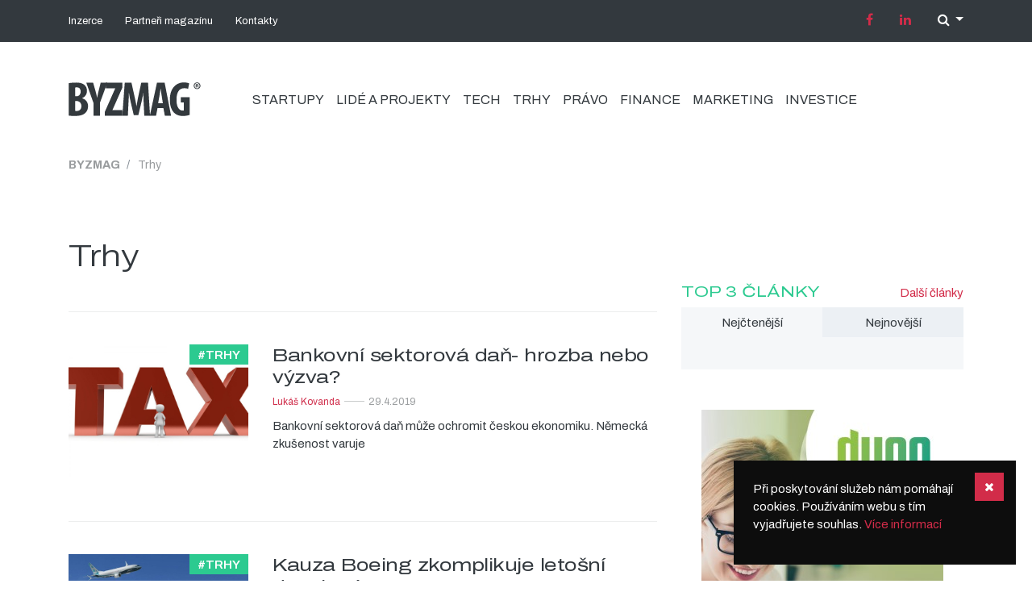

--- FILE ---
content_type: text/html; charset=utf-8
request_url: https://www.byzmag.cz/clanky/trhy?visualPaginator-page=4&do=visualPaginator-showPage
body_size: 7046
content:
<!DOCTYPE html>
<html lang="en">
<head>
    <meta charset="utf-8">
    <meta http-equiv="X-UA-Compatible" content="IE=edge">
    <meta name="viewport" content="width=device-width, initial-scale=1, shrink-to-fit=no">
    <meta name="description" content=" Prezentujeme úspěšné osobnosti, životní příběhy a aktuální trendy na poli byznysu. Jsme propojující element mezi začínajícími a zkušenými podnikateli. Ukazuje cesty, rady a tipy pro podnikání.">
    <meta name="keywords" content="">
    <meta name='robots' content='index,follow'>
    <meta name='author' content='ESMEDIA Interactive'>
    <meta name="msapplication-navbutton-color" content="">
    <meta name="apple-mobile-web-app-status-bar-style" content="">

    <title>Trhy | BYZMAG.cz - business, startupy, lidé a projekty</title>

<meta property="og:url" content="https://www.byzmag.cz/clanky/trhy?visualPaginator-page=4">
<meta property="og:title" content="BYZMAG.cz - business, startupy, lidé a projekty">
<meta property="og:description" content="Prezentujeme úspěšné osobnosti, životní příběhy a aktuální trendy na poli byznysu. Jsme propojující element mezi začínajícími a zkušenými podnikateli. Ukazuje cesty, rady a tipy pro podnikání.">
<meta property="og:site_name" content="BYZMAG.cz">
<meta property="og:image" content="/images/og-image.jpg">
    <link href="/images/favicon.png" rel="icon" type="image/png">
    <link rel="apple-touch-icon" sizes="180x180" href="/images/favs/apple-touch-icon.png">
    <link rel="manifest" href="/images/favs/manifest.json">
    <link rel="mask-icon" href="/images/favs/safari-pinned-tab.svg" color="#5bbad5">
    <meta name="theme-color" content="#2CCA90">

    <link rel="preconnect" href="https://fonts.googleapis.com">
    <link rel="preconnect" href="https://fonts.gstatic.com" crossorigin>
    <link href="https://fonts.googleapis.com/css2?family=Archivo:wdth,wght@62..125,300..700&display=swap" rel="stylesheet">

    <link rel="stylesheet" href="https://cdnjs.cloudflare.com/ajax/libs/fancybox/3.1.20/jquery.fancybox.min.css">
    <link rel="stylesheet" href="https://maxcdn.bootstrapcdn.com/bootstrap/4.0.0-beta.2/css/bootstrap.min.css" integrity="sha384-PsH8R72JQ3SOdhVi3uxftmaW6Vc51MKb0q5P2rRUpPvrszuE4W1povHYgTpBfshb" crossorigin="anonymous">
    <link rel="stylesheet" href="/css/noty.css">
    <link rel="stylesheet" href="/dist/style.css?v34">

    <!-- Global site tag (gtag.js) - Google Analytics -->
    <script async src="https://www.googletagmanager.com/gtag/js?id=UA-38332501-1"></script>
    <script>
        window.dataLayer = window.dataLayer || [];
        function gtag(){dataLayer.push(arguments);}
        gtag('js', new Date());

        gtag('config', 'UA-38332501-1');
    </script>
    <!-- Hotjar Tracking Code for https://www.byzmag.cz -->
    <script>
        (function(h,o,t,j,a,r){
            h.hj=h.hj||function(){(h.hj.q=h.hj.q||[]).push(arguments)};
            h._hjSettings={hjid:664933,hjsv:6};
            a=o.getElementsByTagName('head')[0];
            r=o.createElement('script');r.async=1;
            r.src=t+h._hjSettings.hjid+j+h._hjSettings.hjsv;
            a.appendChild(r);
        })(window,document,'https://static.hotjar.com/c/hotjar-','.js?sv=');
    </script>

    <!-- ESMEDIA Facebook Pixel Code -->
    <script>
        !function(f,b,e,v,n,t,s)
                {if(f.fbq)return;n=f.fbq=function(){n.callMethod?
n.callMethod.apply(n,arguments):n.queue.push(arguments)};
if(!f._fbq)f._fbq=n;n.push=n;n.loaded=!0;n.version='2.0';
n.queue=[];t=b.createElement(e);t.async=!0;
t.src=v;s=b.getElementsByTagName(e)[0];
s.parentNode.insertBefore(t,s)}(window,document,'script',
            'https://connect.facebook.net/en_US/fbevents.js');
        fbq('init', '911554935569254');
        fbq('track', 'PageView');
    </script>
    <noscript>
        <img height="1" width="1" src="https://www.facebook.com/tr?id=911554935569254&ev=PageView&noscript=1">
    </noscript>
    <!-- End Facebook Pixel Code -->

</head>
<body>
    <div id="fb-root"></div>
    <script>
        (function(d, s, id) {
            var js, fjs = d.getElementsByTagName(s)[0];
            if (d.getElementById(id)) return;
            js = d.createElement(s); js.id = id;
            js.src = "//connect.facebook.net/en_US/sdk.js#xfbml=1&version=v2.10&appId=1531644793763651";
            fjs.parentNode.insertBefore(js, fjs);
        }(document, 'script', 'facebook-jssdk'));
    </script>

<section class="top">
    <div class="container">
        <ul>
            <li><a href="/magazin/inzerce-ktera-dava-smysl">Inzerce</a></li>
            <li><a href="/partneri">Partneři magazínu</a></li>
            <li><a href="/kontakty">Kontakty</a></li>
        </ul>
        <ul class="icos">
            <li><a href="https://www.facebook.com/byzmag/" target="_blank"><i class="fa fa-facebook-f"></i></a></li>
            <li><a href="https://www.linkedin.com/company/byzmag/?viewAsMember=true" target="_blank"><i class="fa fa-linkedin"></i></a></li>
            <li>
                <div class="dropdown show">
                    <a class="dropdown-toggle" href="javascript:void(0)" role="button" id="dropdownMenuLink" data-toggle="dropdown" aria-haspopup="true" aria-expanded="false">
                        <i class="fa fa-search"></i>
                    </a>
                    <div class="dropdown-menu search-panel" aria-labelledby="dropdownMenuLink">
                        <form itemscope itemtype="//schema.org/SearchAction" action="/clanky/trhy?visualPaginator-page=4" method="post" id="frm-searchForm">
                            <meta itemprop="target" content="https://www.byzmag.cz/hledat/{query}">
                            <div class="container">
                                <div class="row">
                                    <div class="col-12">
                                        <h4>Hledání</h4>
                                    </div>
                                    <div class="col-12 search-form">
                                        <input placeholder="Co vás zajímá" itemprop="query-input" type="text" name="query" id="frm-searchForm-query" required data-nette-rules='[{"op":":filled","msg":"This field is required."}]'>
                                        <button type="submit" class="btn btn-primary">Hledej</button>
                                    </div>
                                </div>
                            </div>
<input type="hidden" name="_do" value="searchForm-submit"><!--[if IE]><input type=IEbug disabled style="display:none"><![endif]-->
                        </form>
                    </div>
                </div>
            </li>
        </ul>
    </div>
</section>

<section class="nav">
    <div class="container">
        <div class="row">
            <div class="col-lg-2 col-md-2 d-flex justify-content-between align-items-center">
                <a href="/"><img src="/images/byzmag.svg" alt="BYZMAG.cz - business, startupy, lidé a projekty" class="logo" onerror="this.onerror=null; this.src='byzmag.png'"></a>
                <a class="menu-link js-menu-link" href="#menu"><div class="wrapper"><span></span><span></span><span></span><span></span></div></a>
            </div>
            <div class="col-lg-9 col-md-10">
                <nav class="menu js-menu">
                    <ul>
                            <li><a href="/clanky/startupy">Startupy</a></li>
                            <li><a href="/clanky/lide-a-projekty">Lidé a projekty</a></li>
                            <li><a href="/clanky/tech">Tech</a></li>
                            <li><a href="/clanky/trhy">Trhy</a></li>
                            <li><a href="/clanky/pravo">Právo</a></li>
                            <li><a href="/clanky/finance">Finance</a></li>
                            <li><a href="/clanky/marketing">Marketing</a></li>
                            <li><a href="/clanky/investice">Investice</a></li>
                    </ul>
                </nav>
            </div>
            <div class="col-lg-1">
                <div class="fb-like" data-href="https://www.facebook.com/byzmag/" data-layout="button_count" data-action="like" data-size="small" data-show-faces="false" data-share="false"></div>
            </div>
        </div>
    </div>
</section>


<section class="drobecek">
    <div class="container">
        <div class="row">
            <div class="col-lg-12">
<ol class="breadcrumb">
    <li class="breadcrumb-item">
            <a href="/" title="BYZMAG">BYZMAG</a>
    </li>
    <li class="breadcrumb-item active">
            Trhy
    </li>
</ol>            </div>
        </div>
    </div>
</section>
<section class="main">
    <div class="container">
        <h1>Trhy</h1>
        <div class="row">
            <div class="col-lg-8">
                <div class="list" id="snippet--articles">
                    
                        <a class="article" href="/bankovni-sektorova-dan-hrozba-nebo-vyzva">
                            <div class="row">
                                <div class="col-md-4">
                                    <div class="article__img">
                                        <div class="cat">#Trhy</div>
                                        <img src="/images-crop/300x220/clanky/452/taxes-1015399-1920.jpg" alt="Bankovní sektorová daň- hrozba nebo výzva?" class="img-fluid">
                                    </div>                                    
                                </div>
                                <div class="col-md-8">
                                    <h2>Bankovní sektorová daň- hrozba nebo výzva?</h2>
                                    <div class="date"><span><span class="red">Lukáš Kovanda</span></span><span class="line"></span><span>29.4.2019</span></div>
                                    <p>Bankovní sektorová daň může ochromit českou ekonomiku. Německá zkušenost varuje</p>
                                </div>
                            </div>
                        </a>

                        <a class="article" href="/kauza-boeing-zkomplikuje-letosni-dovolene">
                            <div class="row">
                                <div class="col-md-4">
                                    <div class="article__img">
                                        <div class="cat">#Trhy</div>
                                        <img src="/images-crop/300x220/clanky/450/737max-737-max-family-image-in-flight-full-2.jpg" alt="Kauza Boeing zkomplikuje letošní dovolené" class="img-fluid">
                                    </div>                                    
                                </div>
                                <div class="col-md-8">
                                    <h2>Kauza Boeing zkomplikuje letošní dovolené</h2>
                                    <div class="date"><span><span class="red">Lukáš Kovanda</span></span><span class="line"></span><span>22.4.2019</span></div>
                                    <p>Ohrožuje česká letiště i pracovní místa.</p>
                                </div>
                            </div>
                        </a>

                        <a class="article" href="/brexit-se-odklada">
                            <div class="row">
                                <div class="col-md-4">
                                    <div class="article__img">
                                        <div class="cat">#Trhy</div>
                                        <img src="/images-crop/300x220/clanky/449/image.png" alt="Brexit se odkládá." class="img-fluid">
                                    </div>                                    
                                </div>
                                <div class="col-md-8">
                                    <h2>Brexit se odkládá.</h2>
                                    <div class="date"><span><span class="red">Lukáš Kovanda</span></span><span class="line"></span><span>11.4.2019</span></div>
                                    <p>Co z toho plyne pro Čechy? Třeba to, že zdraží elektřina</p>
                                </div>
                            </div>
                        </a>

                        <a class="article" href="/zdrazuje-palivo-pecivo-maslo-elektrina">
                            <div class="row">
                                <div class="col-md-4">
                                    <div class="article__img">
                                        <div class="cat">#Trhy</div>
                                        <img src="/images-crop/300x220/clanky/448/board-1193333-1920.jpg" alt="Zdražuje palivo, pečivo, máslo, elektřina,…" class="img-fluid">
                                    </div>                                    
                                </div>
                                <div class="col-md-8">
                                    <h2>Zdražuje palivo, pečivo, máslo, elektřina,…</h2>
                                    <div class="date"><span><span class="red">Lukáš Kovanda</span></span><span class="line"></span><span>10.4.2019</span></div>
                                    <p>Ceny v ČR stoupají nejrychleji za posledních více než šest let.</p>
                                </div>
                            </div>
                        </a>

                        <a class="article" href="/trhy-maji-alespon-trochu-jasno">
                            <div class="row">
                                <div class="col-md-4">
                                    <div class="article__img">
                                        <div class="cat">#Trhy</div>
                                        <img src="/images-crop/300x220/clanky/446/brexit-3579600-1920.jpg" alt="Trhy mají (alespoň trochu) jasno" class="img-fluid">
                                    </div>                                    
                                </div>
                                <div class="col-md-8">
                                    <h2>Trhy mají (alespoň trochu) jasno</h2>
                                    <div class="date"><span><span class="red">Lukáš Kovanda</span></span><span class="line"></span><span>30.3.2019</span></div>
                                    <p>Měkký brexit a žádný brexit jsou i po dnešku pravděpodobnější než tvrdý brexit</p>
                                </div>
                            </div>
                        </a>

                        <a class="article" href="/mayova-pada-libra-stoupa">
                            <div class="row">
                                <div class="col-md-4">
                                    <div class="article__img">
                                        <div class="cat">#Trhy</div>
                                        <img src="/images-crop/300x220/clanky/445/brexit-3579599-1920.jpg" alt="Mayová padá, libra stoupá." class="img-fluid">
                                    </div>                                    
                                </div>
                                <div class="col-md-8">
                                    <h2>Mayová padá, libra stoupá.</h2>
                                    <div class="date"><span><span class="red">Lukáš Kovanda</span></span><span class="line"></span><span>27.3.2019</span></div>
                                    <p>Trhy si pohrávají s nadějí na ještě měkčí brexit nebo druhé referendum.</p>
                                </div>
                            </div>
                        </a>

                        <a class="article" href="/jak-vidi-brexit-financni-trhy-a-investori">
                            <div class="row">
                                <div class="col-md-4">
                                    <div class="article__img">
                                        <div class="cat">#Trhy</div>
                                        <img src="/images-crop/300x220/clanky/441/brexit-4011711-1920-deleted-fa86339b934c35a23cd1536de4957e13.jpg" alt="Jak vidí brexit finanční trhy a investoři?" class="img-fluid">
                                    </div>                                    
                                </div>
                                <div class="col-md-8">
                                    <h2>Jak vidí brexit finanční trhy a investoři?</h2>
                                    <div class="date"><span><span class="red">Lukáš Kovanda</span></span><span class="line"></span><span>18.3.2019</span></div>
                                    <p>Celkem pozitivně, největší šanci teď dávají měkkému brexitu a druhému referendu</p>
                                </div>
                            </div>
                        </a>

                        <a class="article" href="/brexit-selhani-procesu-zmeny-v-rezii-britske-populace">
                            <div class="row">
                                <div class="col-md-4">
                                    <div class="article__img">
                                        <div class="cat">#Trhy</div>
                                        <img src="/images-crop/300x220/clanky/444/brexit-3873554-1920.jpg" alt="BREXIT - selhání procesu změny v režii britské populace" class="img-fluid">
                                    </div>                                    
                                </div>
                                <div class="col-md-8">
                                    <h2>BREXIT - selhání procesu změny v režii britské populace</h2>
                                    <div class="date"><span><span class="red">Kamil Komenda</span></span><span class="line"></span><span>13.3.2019</span></div>
                                    <p></p>
                                </div>
                            </div>
                        </a>

                        <a class="article" href="/velke-trable-ve-velke-cine">
                            <div class="row">
                                <div class="col-md-4">
                                    <div class="article__img">
                                        <div class="cat">#Trhy</div>
                                        <img src="/images-crop/300x220/clanky/434/flag-540874-1920.jpg" alt="Velké trable ve velké Číně" class="img-fluid">
                                    </div>                                    
                                </div>
                                <div class="col-md-8">
                                    <h2>Velké trable ve velké Číně</h2>
                                    <div class="date"><span><span class="red">Lukáš Kovanda</span></span><span class="line"></span><span>5.3.2019</span></div>
                                    <p>Peking čelí - nejnověji snížením DPH - zrychlujícímu úbytku pracovní síly, dluhu i clům</p>
                                </div>
                            </div>
                        </a>

                        <a class="article" href="/ceska-ekonomika-je-zatim-celkem-imunni-vuci-vyvoji-v-zahranici">
                            <div class="row">
                                <div class="col-md-4">
                                    <div class="article__img">
                                        <div class="cat">#Trhy</div>
                                        <img src="/images-crop/300x220/clanky/433/head-2748333-1920.jpg" alt="Česká ekonomika je zatím celkem imunní vůči vývoji v zahraničí" class="img-fluid">
                                    </div>                                    
                                </div>
                                <div class="col-md-8">
                                    <h2>Česká ekonomika je zatím celkem imunní vůči vývoji v zahraničí</h2>
                                    <div class="date"><span><span class="red">Lukáš Kovanda</span></span><span class="line"></span><span>1.3.2019</span></div>
                                    <p>Česká ekonomika je zatím celkem imunní vůči vývoji v zahraničí, dobíhají ji spíše vlastní kapacitní omezení - na růst minulých let zkrátka nebyla připravena
</p>
                                </div>
                            </div>
                        </a>
    <div class="pagination">
        <ul>
                <li class="page-item"><a href="/clanky/trhy?visualPaginator-page=3&amp;do=visualPaginator-showPage" class="page-link">«</a></li>

                    <li class="page-item"><a href="/clanky/trhy?do=visualPaginator-showPage" class="page-link">1</a></li>
                
                    <li class="page-item"><a href="/clanky/trhy?visualPaginator-page=2&amp;do=visualPaginator-showPage" class="page-link">2</a></li>
                
                    <li class="page-item"><a href="/clanky/trhy?visualPaginator-page=3&amp;do=visualPaginator-showPage" class="page-link">3</a></li>
                
                    <li class="page-item active"><span class="page-link">4</span></li>
                
                    <li class="page-item"><a href="/clanky/trhy?visualPaginator-page=5&amp;do=visualPaginator-showPage" class="page-link">5</a></li>
                
                    <li class="page-item"><a href="/clanky/trhy?visualPaginator-page=6&amp;do=visualPaginator-showPage" class="page-link">6</a></li>
                
                    <li class="page-item"><a href="/clanky/trhy?visualPaginator-page=7&amp;do=visualPaginator-showPage" class="page-link">7</a></li>
                
                    <li class="page-item"><a href="/clanky/trhy?visualPaginator-page=8&amp;do=visualPaginator-showPage" class="page-link">8</a></li>
                <li class="disabled"><span class="page-link">…</span></li>
                    <li class="page-item"><a href="/clanky/trhy?visualPaginator-page=10&amp;do=visualPaginator-showPage" class="page-link">10</a></li>
                

                <li class="page-item"><a href="/clanky/trhy?visualPaginator-page=5&amp;do=visualPaginator-showPage" class="page-link">»</a></li>
        </ul>
    </div>
                </div>
            </div>
            <div class="col-lg-4">
<div class="sidebar sidebar-top3 mb-30">
    <div class="hw">
        <div class="bb"><span>Top 3</span> články</div>
        <a href="/clanky" class="more">další články </a>
    </div>
    <ul class="nav nav-tabs" role="tablist">
        <li class="nav-item">
            <a class="nav-link active" data-toggle="tab" href="#tab1" role="tab">Nejčtenější</a>
        </li>
        <li class="nav-item">
            <a class="nav-link" data-toggle="tab" href="#tab2" role="tab">Nejnovější</a>
        </li>
    </ul>
    <div class="tab-content">
        <div class="tab-pane active" id="tab1" role="tabpanel">
        </div>
        <div class="tab-pane" id="tab2" role="tabpanel">
                <a href="/startupy-s-dopadem-ieda-podporuje-dalsi-inovatory-z-iowy" class="article">
                    <div class="image">
                        <img src="/images-crop/100x72/clanky/767/iowa.png" alt="Startupy s dopadem. IEDA podporuje další inovátory z Iowy" class="img-fluid">
                        <div class="stats">#Startupy</div>
                    </div>
                    <div class="h">
                        <h2>Startupy s dopadem. IEDA podporuje další inovátory z Iowy</h2>
                        <div class="date">
                            <span>Redakce</span>
                            <span class="line"></span>
                            <span>18.7.</span>
                        </div>
                    </div>
                </a>
                <a href="/ai-ktera-vi-kdy-poslat-e-mail-attentive-meni-pravidla-hry" class="article">
                    <div class="image">
                        <img src="/images-crop/100x72/clanky/766/attentive.png" alt="AI, která ví, kdy poslat e‑mail. Attentive mění pravidla hry" class="img-fluid">
                        <div class="stats">#IT</div>
                    </div>
                    <div class="h">
                        <h2>AI, která ví, kdy poslat e‑mail. Attentive mění pravidla hry</h2>
                        <div class="date">
                            <span>Redakce</span>
                            <span class="line"></span>
                            <span>18.6.</span>
                        </div>
                    </div>
                </a>
                <a href="/bezpecnost-neni-jen-pro-armady-cesky-startupovy-sektor-miri-do-sveta-obrannych-technologii" class="article">
                    <div class="image">
                        <img src="/images-crop/100x72/clanky/769/defencehub.jpg" alt="„Bezpečnost není jen pro armády.“ Český startupový sektor míří do světa obranných technologií" class="img-fluid">
                        <div class="stats">#Tech</div>
                    </div>
                    <div class="h">
                        <h2>„Bezpečnost není jen pro armády.“ Český startupový sektor míří do světa obranných technologií</h2>
                        <div class="date">
                            <span>Redakce</span>
                            <span class="line"></span>
                            <span>17.6.</span>
                        </div>
                    </div>
                </a>
        </div>
    </div>
</div><div class="side-banner js-banner-gallery ">
        <a href="https://duna.cz/" onclick="ga('send', 'event', 'odchod', 'klik', 'duna');" target="_blank" class="random-ad">
            <img src="/images/bannery/duna_300x600.jpg" alt="duna" class="img-fluid">
        </a>
        <a href="https://esmedia.cz/" onclick="ga('send', 'event', 'odchod', 'klik', 'esmedia');" target="_blank" class="random-ad">
            <img src="/images/bannery/esm-300x600-banner.png" alt="esmedia" class="img-fluid">
        </a>    
</div>
            </div>
        </div>
    </div>
</section><section class="axd pt-60">
    <div class="container">
        <div class="text-center">
            <div class="d-none d-lg-block">
                <script async src="//pagead2.googlesyndication.com/pagead/js/adsbygoogle.js"></script>
                <!-- BYZMAG big foot -->
                <ins class="adsbygoogle"
                style="display:inline-block;width:970px;height:250px"
                data-ad-client="ca-pub-1706560360097233"
                data-ad-slot="6366586746"></ins>
                <script>
                (adsbygoogle = window.adsbygoogle || []).push({});
                </script>
            </div>
        </div>
        <div class="text-left">
            <div class="d-block d-lg-none">
                <script async src="//pagead2.googlesyndication.com/pagead/js/adsbygoogle.js"></script>
                <!-- BYZMAG square foot mobil -->
                <ins class="adsbygoogle"
                style="display:inline-block;width:336px;height:280px"
                data-ad-client="ca-pub-1706560360097233"
                data-ad-slot="7522211151"></ins>
                <script>
                (adsbygoogle = window.adsbygoogle || []).push({});
                </script>
            </div>
        </div>
    </div>
</section>

<footer>
    <div class="container">
        <div class="row">
            <div class="col-lg-2 col-md-6">
                <h5>Informace</h5>
                <ul>
                    <li><a href="/kontakty">Kontaktní informace</a></li>
                    <li><a href="/magazin/inzerce-ktera-dava-smysl">Inzerce</a></li>
                </ul>
            </div>
            <div class="col-lg-2 col-md-6">
                <h5>Kategorie</h5>
                <ul>
                    <li><a href="/clanky/startupy">Startupy</a></li>
                    <li><a href="/clanky/lide-a-projekty">Lidé a projekty</a></li>
                    <li><a href="/clanky/tech">Tech</a></li>
                    <li><a href="/clanky/trhy">Trhy</a></li>
                    <li><a href="/clanky/pravo">Právo</a></li>
                    <li><a href="/clanky/finance">Finance</a></li>
                    <li><a href="/clanky/marketing">Marketing</a></li>
                    <li><a href="/clanky/investice">Investice</a></li>
                </ul>
            </div>
            <div class="col-lg-4 col-md-6">
                <h5>byzmag na issuu</h5>
                <div class="flex">
                        <img src="/images-crop/100x142/cisla/16/snimek-obrazovky-2020-10-09-v-13-43-44.png" alt="BYZMAG podzim 2020" class="img-fluid">
                        <img src="/images-crop/100x142/cisla/15/snimek-obrazovky-2020-04-06-v-20-43-44.png" alt="BYZMAG Jaro 2020" class="img-fluid">
                        <img src="/images-crop/100x142/cisla/14/snimek-obrazovky-2019-12-23-v-15-27-11.png" alt="BYZMAG Zima 2019" class="img-fluid">
                </div>
            </div>
            <div class="col-lg-4 col-md-6">
                <h5>byzmag na facebooku</h5>
                <div class="fb-page" data-href="https://www.facebook.com/byzmag/" data-small-header="true"
                     data-adapt-container-width="true" data-hide-cover="false" data-show-facepile="true">
                    <blockquote cite="https://www.facebook.com/byzmag/" class="fb-xfbml-parse-ignore"><a
                                href="https://www.facebook.com/byzmag/">Facebook</a></blockquote>
                </div>

            </div>
        </div>
    </div>
</footer>

<section class="copy">
    <div class="container text-center">
        © 2024 BYZMAG.cz, Všechna práva vyhrazena.<br>
    </div>
</section>

<div class="cookie-notification js-notification js-cookie-notification fucking-eu-cookies">
    <p>Při poskytování služeb nám pomáhají cookies. Používáním webu s tím vyjadřujete souhlas. <a href="">Více informací</a></p>
    <button type="button" class="btn btn-default"><i class="fa fa-close"></i></button>
</div>
<noscript><style>.fucking-eu-cookies { display:none }</style></noscript>

<script src="https://code.jquery.com/jquery-3.2.1.min.js" integrity="sha256-hwg4gsxgFZhOsEEamdOYGBf13FyQuiTwlAQgxVSNgt4=" crossorigin="anonymous"></script>
<script src="https://cdnjs.cloudflare.com/ajax/libs/popper.js/1.12.3/umd/popper.min.js" integrity="sha384-vFJXuSJphROIrBnz7yo7oB41mKfc8JzQZiCq4NCceLEaO4IHwicKwpJf9c9IpFgh" crossorigin="anonymous"></script>
<script src="https://maxcdn.bootstrapcdn.com/bootstrap/4.0.0-beta.2/js/bootstrap.min.js" integrity="sha384-alpBpkh1PFOepccYVYDB4do5UnbKysX5WZXm3XxPqe5iKTfUKjNkCk9SaVuEZflJ" crossorigin="anonymous"></script>
<script src="https://use.fontawesome.com/6e4522f39c.js"></script>
<script src="/js/nette.ajax.js"></script>
<script src="/js/history.ajax.js"></script>
<script src="//nette.github.io/resources/js/netteForms.min.js"></script>
<script src="/js/smooth-scroll.min.js"></script>
<script src="https://cdnjs.cloudflare.com/ajax/libs/fancybox/3.1.20/jquery.fancybox.min.js"></script>
<script src="/js/noty.js"></script>
<script src="/js/main.js"></script>
<!-- re-Captcha -->
<script src='https://www.google.com/recaptcha/api.js'></script>

<script>
    $('.fucking-eu-cookies button').click(function() {
        var date = new Date();
        date.setFullYear(date.getFullYear() + 10);
        document.cookie = 'fucking-eu-cookies=1; path=/; expires=' + date.toGMTString();
        $('.fucking-eu-cookies').hide();
    });
</script>

<script>
	// var elems = $(".random-ad");
	// if (elems.length) {
	// 	var keep = Math.floor(Math.random() * elems.length);
	// 	for (var i = 0; i < elems.length; ++i) {
	// 		if (i == keep) {
	// 			$(elems[i]).show();
	// 		}
	// 	}
	// }
</script>    <div class="modal fade" id="modal">
<div id="snippet--modal"></div>
    </div>
<div id="snippet--flashes"></div>
    <script type="text/javascript" src="//s7.addthis.com/js/300/addthis_widget.js#pubid=ra-59c216748ab1b2f7"></script>
</body>
</html>

--- FILE ---
content_type: text/html; charset=utf-8
request_url: https://www.google.com/recaptcha/api2/aframe
body_size: -85
content:
<!DOCTYPE HTML><html><head><meta http-equiv="content-type" content="text/html; charset=UTF-8"></head><body><script nonce="kjpzyzcUxfYgN8Hvgf5_eQ">/** Anti-fraud and anti-abuse applications only. See google.com/recaptcha */ try{var clients={'sodar':'https://pagead2.googlesyndication.com/pagead/sodar?'};window.addEventListener("message",function(a){try{if(a.source===window.parent){var b=JSON.parse(a.data);var c=clients[b['id']];if(c){var d=document.createElement('img');d.src=c+b['params']+'&rc='+(localStorage.getItem("rc::a")?sessionStorage.getItem("rc::b"):"");window.document.body.appendChild(d);sessionStorage.setItem("rc::e",parseInt(sessionStorage.getItem("rc::e")||0)+1);localStorage.setItem("rc::h",'1769393730745');}}}catch(b){}});window.parent.postMessage("_grecaptcha_ready", "*");}catch(b){}</script></body></html>

--- FILE ---
content_type: text/css; charset=utf-8
request_url: https://fonts.googleapis.com/css2?family=Archivo:wdth,wght@62..125,300..700&display=swap
body_size: 193
content:
/* vietnamese */
@font-face {
  font-family: 'Archivo';
  font-style: normal;
  font-weight: 300 700;
  font-stretch: 62% 125%;
  font-display: swap;
  src: url(https://fonts.gstatic.com/s/archivo/v25/k3kQo8UDI-1M0wlSfdboLmvDIaK18A.woff2) format('woff2');
  unicode-range: U+0102-0103, U+0110-0111, U+0128-0129, U+0168-0169, U+01A0-01A1, U+01AF-01B0, U+0300-0301, U+0303-0304, U+0308-0309, U+0323, U+0329, U+1EA0-1EF9, U+20AB;
}
/* latin-ext */
@font-face {
  font-family: 'Archivo';
  font-style: normal;
  font-weight: 300 700;
  font-stretch: 62% 125%;
  font-display: swap;
  src: url(https://fonts.gstatic.com/s/archivo/v25/k3kQo8UDI-1M0wlSfdfoLmvDIaK18A.woff2) format('woff2');
  unicode-range: U+0100-02BA, U+02BD-02C5, U+02C7-02CC, U+02CE-02D7, U+02DD-02FF, U+0304, U+0308, U+0329, U+1D00-1DBF, U+1E00-1E9F, U+1EF2-1EFF, U+2020, U+20A0-20AB, U+20AD-20C0, U+2113, U+2C60-2C7F, U+A720-A7FF;
}
/* latin */
@font-face {
  font-family: 'Archivo';
  font-style: normal;
  font-weight: 300 700;
  font-stretch: 62% 125%;
  font-display: swap;
  src: url(https://fonts.gstatic.com/s/archivo/v25/k3kQo8UDI-1M0wlSfdnoLmvDIaI.woff2) format('woff2');
  unicode-range: U+0000-00FF, U+0131, U+0152-0153, U+02BB-02BC, U+02C6, U+02DA, U+02DC, U+0304, U+0308, U+0329, U+2000-206F, U+20AC, U+2122, U+2191, U+2193, U+2212, U+2215, U+FEFF, U+FFFD;
}


--- FILE ---
content_type: text/css
request_url: https://www.byzmag.cz/css/noty.css
body_size: 2350
content:
.noty_layout_mixin, #noty_layout__top, #noty_layout__topLeft, #noty_layout__topCenter, #noty_layout__topRight, #noty_layout__bottom, #noty_layout__bottomLeft, #noty_layout__bottomCenter, #noty_layout__bottomRight, #noty_layout__center, #noty_layout__centerLeft, #noty_layout__centerRight {
  position: fixed;
  margin: 0;
  padding: 0;
  z-index: 9999999;
  -webkit-transform: translateZ(0) scale(1, 1);
          transform: translateZ(0) scale(1, 1);
  -webkit-backface-visibility: hidden;
          backface-visibility: hidden;
  -webkit-font-smoothing: subpixel-antialiased;
  filter: blur(0);
  -webkit-filter: blur(0);
  max-width: 90%; }

#noty_layout__top {
  top: 0;
  left: 5%;
  width: 90%; }

#noty_layout__topLeft {
  top: 20px;
  left: 20px;
  width: 325px; }

#noty_layout__topCenter {
  top: 5%;
  left: 50%;
  width: 325px;
  -webkit-transform: translate(-webkit-calc(-50% - .5px)) translateZ(0) scale(1, 1);
          transform: translate(calc(-50% - .5px)) translateZ(0) scale(1, 1); }

#noty_layout__topRight {
  top: 20px;
  right: 20px;
  width: 325px; }

#noty_layout__bottom {
  bottom: 0;
  left: 5%;
  width: 90%; }

#noty_layout__bottomLeft {
  bottom: 20px;
  left: 20px;
  width: 325px; }

#noty_layout__bottomCenter {
  bottom: 5%;
  left: 50%;
  width: 325px;
  -webkit-transform: translate(-webkit-calc(-50% - .5px)) translateZ(0) scale(1, 1);
          transform: translate(calc(-50% - .5px)) translateZ(0) scale(1, 1); }

#noty_layout__bottomRight {
  bottom: 20px;
  right: 20px;
  width: 325px; }

#noty_layout__center {
  top: 50%;
  left: 50%;
  width: 325px;
  -webkit-transform: translate(-webkit-calc(-50% - .5px), -webkit-calc(-50% - .5px)) translateZ(0) scale(1, 1);
          transform: translate(calc(-50% - .5px), calc(-50% - .5px)) translateZ(0) scale(1, 1); }

#noty_layout__centerLeft {
  top: 50%;
  left: 20px;
  width: 325px;
  -webkit-transform: translate(0, -webkit-calc(-50% - .5px)) translateZ(0) scale(1, 1);
          transform: translate(0, calc(-50% - .5px)) translateZ(0) scale(1, 1); }

#noty_layout__centerRight {
  top: 50%;
  right: 20px;
  width: 325px;
  -webkit-transform: translate(0, -webkit-calc(-50% - .5px)) translateZ(0) scale(1, 1);
          transform: translate(0, calc(-50% - .5px)) translateZ(0) scale(1, 1); }

.noty_progressbar {
  display: none; }

.noty_has_timeout .noty_progressbar {
  display: block;
  position: absolute;
  left: 0;
  bottom: 0;
  height: 3px;
  width: 100%;
  background-color: #646464;
  opacity: 0.2;
  filter: alpha(opacity=10); }

.noty_bar {
  -webkit-backface-visibility: hidden;
  -webkit-transform: translate(0, 0) translateZ(0) scale(1, 1);
  -ms-transform: translate(0, 0) scale(1, 1);
      transform: translate(0, 0) scale(1, 1);
  -webkit-font-smoothing: subpixel-antialiased;
  overflow: hidden; }

.noty_effects_open {
  opacity: 0;
  -webkit-transform: translate(50%);
      -ms-transform: translate(50%);
          transform: translate(50%);
  -webkit-animation: noty_anim_in 0.5s cubic-bezier(0.68, -0.55, 0.265, 1.55);
          animation: noty_anim_in 0.5s cubic-bezier(0.68, -0.55, 0.265, 1.55);
  -webkit-animation-fill-mode: forwards;
          animation-fill-mode: forwards; }

.noty_effects_close {
  -webkit-animation: noty_anim_out 0.5s cubic-bezier(0.68, -0.55, 0.265, 1.55);
          animation: noty_anim_out 0.5s cubic-bezier(0.68, -0.55, 0.265, 1.55);
  -webkit-animation-fill-mode: forwards;
          animation-fill-mode: forwards; }

.noty_fix_effects_height {
  -webkit-animation: noty_anim_height 75ms ease-out;
          animation: noty_anim_height 75ms ease-out; }

.noty_close_with_click {
  cursor: pointer; }

.noty_close_button {
  position: absolute;
  top: 2px;
  right: 2px;
  font-weight: bold;
  width: 20px;
  height: 20px;
  text-align: center;
  line-height: 20px;
  background-color: rgba(0, 0, 0, 0.05);
  border-radius: 2px;
  cursor: pointer;
  -webkit-transition: all .2s ease-out;
  transition: all .2s ease-out; }

.noty_close_button:hover {
  background-color: rgba(0, 0, 0, 0.1); }

.noty_modal {
  position: fixed;
  width: 100%;
  height: 100%;
  background-color: #000;
  z-index: 10000;
  opacity: .3;
  left: 0;
  top: 0; }

.noty_modal.noty_modal_open {
  opacity: 0;
  -webkit-animation: noty_modal_in .3s ease-out;
          animation: noty_modal_in .3s ease-out; }

.noty_modal.noty_modal_close {
  -webkit-animation: noty_modal_out .3s ease-out;
          animation: noty_modal_out .3s ease-out;
  -webkit-animation-fill-mode: forwards;
          animation-fill-mode: forwards; }

@-webkit-keyframes noty_modal_in {
  100% {
    opacity: .3; } }

@keyframes noty_modal_in {
  100% {
    opacity: .3; } }

@-webkit-keyframes noty_modal_out {
  100% {
    opacity: 0; } }

@keyframes noty_modal_out {
  100% {
    opacity: 0; } }

@keyframes noty_modal_out {
  100% {
    opacity: 0; } }

@-webkit-keyframes noty_anim_in {
  100% {
    -webkit-transform: translate(0);
            transform: translate(0);
    opacity: 1; } }

@keyframes noty_anim_in {
  100% {
    -webkit-transform: translate(0);
            transform: translate(0);
    opacity: 1; } }

@-webkit-keyframes noty_anim_out {
  100% {
    -webkit-transform: translate(50%);
            transform: translate(50%);
    opacity: 0; } }

@keyframes noty_anim_out {
  100% {
    -webkit-transform: translate(50%);
            transform: translate(50%);
    opacity: 0; } }

@-webkit-keyframes noty_anim_height {
  100% {
    height: 0; } }

@keyframes noty_anim_height {
  100% {
    height: 0; } }

.noty_theme__relax.noty_bar {
  margin: 4px 0;
  overflow: hidden;
  border-radius: 2px;
  position: relative; }
  .noty_theme__relax.noty_bar .noty_body {
    padding: 10px; }
  .noty_theme__relax.noty_bar .noty_buttons {
    border-top: 1px solid #e7e7e7;
    padding: 5px 10px; }

.noty_theme__relax.noty_type__alert,
.noty_theme__relax.noty_type__notification {
  background-color: #fff;
  border: 1px solid #dedede;
  color: #444; }

.noty_theme__relax.noty_type__warning {
  background-color: #FFEAA8;
  border: 1px solid #FFC237;
  color: #826200; }
  .noty_theme__relax.noty_type__warning .noty_buttons {
    border-color: #dfaa30; }

.noty_theme__relax.noty_type__error {
  background-color: #FF8181;
  border: 1px solid #e25353;
  color: #FFF; }
  .noty_theme__relax.noty_type__error .noty_buttons {
    border-color: darkred; }

.noty_theme__relax.noty_type__info,
.noty_theme__relax.noty_type__information {
  background-color: #78C5E7;
  border: 1px solid #3badd6;
  color: #FFF; }
  .noty_theme__relax.noty_type__info .noty_buttons,
  .noty_theme__relax.noty_type__information .noty_buttons {
    border-color: #0B90C4; }

.noty_theme__relax.noty_type__success {
  background-color: #BCF5BC;
  border: 1px solid #7cdd77;
  color: darkgreen; }
  .noty_theme__relax.noty_type__success .noty_buttons {
    border-color: #50C24E; }

.noty_theme__metroui.noty_bar {
  margin: 4px 0;
  overflow: hidden;
  position: relative;
  box-shadow: rgba(0, 0, 0, 0.298039) 0 0 5px 0; }
  .noty_theme__metroui.noty_bar .noty_progressbar {
    position: absolute;
    left: 0;
    bottom: 0;
    height: 3px;
    width: 100%;
    background-color: #000;
    opacity: 0.2;
    filter: alpha(opacity=20); }
  .noty_theme__metroui.noty_bar .noty_body {
    padding: 1.25em;
    font-size: 14px; }
  .noty_theme__metroui.noty_bar .noty_buttons {
    padding: 0 10px .5em 10px; }

.noty_theme__metroui.noty_type__alert,
.noty_theme__metroui.noty_type__notification {
  background-color: #fff;
  color: #1d1d1d; }

.noty_theme__metroui.noty_type__warning {
  background-color: #FA6800;
  color: #fff; }

.noty_theme__metroui.noty_type__error {
  background-color: #CE352C;
  color: #FFF; }

.noty_theme__metroui.noty_type__info,
.noty_theme__metroui.noty_type__information {
  background-color: #1BA1E2;
  color: #FFF; }

.noty_theme__metroui.noty_type__success {
  background-color: #60A917;
  color: #fff; }

.noty_theme__mint.noty_bar {
  margin: 4px 0;
  overflow: hidden;
  border-radius: 2px;
  position: relative; }
  .noty_theme__mint.noty_bar .noty_body {
    padding: 10px;
    font-size: 14px; }
  .noty_theme__mint.noty_bar .noty_buttons {
    padding: 10px; }

.noty_theme__mint.noty_type__alert,
.noty_theme__mint.noty_type__notification {
  background-color: #fff;
  border-bottom: 1px solid #D1D1D1;
  color: #2F2F2F; }

.noty_theme__mint.noty_type__warning {
  background-color: #FFAE42;
  border-bottom: 1px solid #E89F3C;
  color: #fff; }

.noty_theme__mint.noty_type__error {
  background-color: #DE636F;
  border-bottom: 1px solid #CA5A65;
  color: #fff; }

.noty_theme__mint.noty_type__info,
.noty_theme__mint.noty_type__information {
  background-color: #7F7EFF;
  border-bottom: 1px solid #7473E8;
  color: #fff; }

.noty_theme__mint.noty_type__success {
  background-color: #AFC765;
  border-bottom: 1px solid #A0B55C;
  color: #fff; }

.noty_theme__sunset.noty_bar {
  margin: 4px 0;
  overflow: hidden;
  border-radius: 2px;
  position: relative; }
  .noty_theme__sunset.noty_bar .noty_body {
    padding: 10px;
    font-size: 14px;
    text-shadow: 1px 1px 1px rgba(0, 0, 0, 0.1); }
  .noty_theme__sunset.noty_bar .noty_buttons {
    padding: 10px; }

.noty_theme__sunset.noty_type__alert,
.noty_theme__sunset.noty_type__notification {
  background-color: #073B4C;
  color: #fff; }
  .noty_theme__sunset.noty_type__alert .noty_progressbar,
  .noty_theme__sunset.noty_type__notification .noty_progressbar {
    background-color: #fff; }

.noty_theme__sunset.noty_type__warning {
  background-color: #FFD166;
  color: #fff; }

.noty_theme__sunset.noty_type__error {
  background-color: #EF476F;
  color: #fff; }
  .noty_theme__sunset.noty_type__error .noty_progressbar {
    opacity: .4; }

.noty_theme__sunset.noty_type__info,
.noty_theme__sunset.noty_type__information {
  background-color: #118AB2;
  color: #fff; }
  .noty_theme__sunset.noty_type__info .noty_progressbar,
  .noty_theme__sunset.noty_type__information .noty_progressbar {
    opacity: .6; }

.noty_theme__sunset.noty_type__success {
  background-color: #06D6A0;
  color: #fff; }

.noty_theme__bootstrap-v3.noty_bar {
  margin: 4px 0;
  overflow: hidden;
  position: relative;
  border: 1px solid transparent;
  border-radius: 4px; }
  .noty_theme__bootstrap-v3.noty_bar .noty_body {
    padding: 15px; }
  .noty_theme__bootstrap-v3.noty_bar .noty_buttons {
    padding: 10px; }
  .noty_theme__bootstrap-v3.noty_bar .noty_close_button {
    font-size: 21px;
    font-weight: 700;
    line-height: 1;
    color: #000;
    text-shadow: 0 1px 0 #fff;
    filter: alpha(opacity=20);
    opacity: .2;
    background: transparent; }
  .noty_theme__bootstrap-v3.noty_bar .noty_close_button:hover {
    background: transparent;
    text-decoration: none;
    cursor: pointer;
    filter: alpha(opacity=50);
    opacity: .5; }

.noty_theme__bootstrap-v3.noty_type__alert,
.noty_theme__bootstrap-v3.noty_type__notification {
  background-color: #fff;
  color: inherit; }

.noty_theme__bootstrap-v3.noty_type__warning {
  background-color: #fcf8e3;
  color: #8a6d3b;
  border-color: #faebcc; }

.noty_theme__bootstrap-v3.noty_type__error {
  background-color: #f2dede;
  color: #a94442;
  border-color: #ebccd1; }

.noty_theme__bootstrap-v3.noty_type__info,
.noty_theme__bootstrap-v3.noty_type__information {
  background-color: #d9edf7;
  color: #31708f;
  border-color: #bce8f1; }

.noty_theme__bootstrap-v3.noty_type__success {
  background-color: #dff0d8;
  color: #3c763d;
  border-color: #d6e9c6; }

.noty_theme__bootstrap-v4.noty_bar {
  margin: 4px 0;
  overflow: hidden;
  position: relative;
  border: 1px solid transparent;
  border-radius: .25rem; }
  .noty_theme__bootstrap-v4.noty_bar .noty_body {
    padding: .75rem 1.25rem; }
  .noty_theme__bootstrap-v4.noty_bar .noty_buttons {
    padding: 10px; }
  .noty_theme__bootstrap-v4.noty_bar .noty_close_button {
    font-size: 1.5rem;
    font-weight: 700;
    line-height: 1;
    color: #000;
    text-shadow: 0 1px 0 #fff;
    filter: alpha(opacity=20);
    opacity: .5;
    background: transparent; }
  .noty_theme__bootstrap-v4.noty_bar .noty_close_button:hover {
    background: transparent;
    text-decoration: none;
    cursor: pointer;
    filter: alpha(opacity=50);
    opacity: .75; }

.noty_theme__bootstrap-v4.noty_type__alert,
.noty_theme__bootstrap-v4.noty_type__notification {
  background-color: #fff;
  color: inherit; }

.noty_theme__bootstrap-v4.noty_type__warning {
  background-color: #fcf8e3;
  color: #8a6d3b;
  border-color: #faebcc; }

.noty_theme__bootstrap-v4.noty_type__error {
  background-color: #f2dede;
  color: #a94442;
  border-color: #ebccd1; }

.noty_theme__bootstrap-v4.noty_type__info,
.noty_theme__bootstrap-v4.noty_type__information {
  background-color: #d9edf7;
  color: #31708f;
  border-color: #bce8f1; }

.noty_theme__bootstrap-v4.noty_type__success {
  background-color: #dff0d8;
  color: #3c763d;
  border-color: #d6e9c6; }

.noty_theme__semanticui.noty_bar {
  margin: 4px 0;
  overflow: hidden;
  position: relative;
  border: 1px solid transparent;
  font-size: 1em;
  border-radius: .28571429rem;
  box-shadow: 0 0 0 1px rgba(34, 36, 38, 0.22) inset, 0 0 0 0 transparent; }
  .noty_theme__semanticui.noty_bar .noty_body {
    padding: 1em 1.5em;
    line-height: 1.4285em; }
  .noty_theme__semanticui.noty_bar .noty_buttons {
    padding: 10px; }

.noty_theme__semanticui.noty_type__alert,
.noty_theme__semanticui.noty_type__notification {
  background-color: #f8f8f9;
  color: rgba(0, 0, 0, 0.87); }

.noty_theme__semanticui.noty_type__warning {
  background-color: #fffaf3;
  color: #573a08;
  box-shadow: 0 0 0 1px #c9ba9b inset, 0 0 0 0 transparent; }

.noty_theme__semanticui.noty_type__error {
  background-color: #fff6f6;
  color: #9f3a38;
  box-shadow: 0 0 0 1px #e0b4b4 inset, 0 0 0 0 transparent; }

.noty_theme__semanticui.noty_type__info,
.noty_theme__semanticui.noty_type__information {
  background-color: #f8ffff;
  color: #276f86;
  box-shadow: 0 0 0 1px #a9d5de inset, 0 0 0 0 transparent; }

.noty_theme__semanticui.noty_type__success {
  background-color: #fcfff5;
  color: #2c662d;
  box-shadow: 0 0 0 1px #a3c293 inset, 0 0 0 0 transparent; }

.noty_theme__nest.noty_bar {
  margin: 0 0 15px 0;
  overflow: hidden;
  border-radius: 2px;
  position: relative;
  box-shadow: rgba(0, 0, 0, 0.098039) 5px 4px 10px 0; }
  .noty_theme__nest.noty_bar .noty_body {
    padding: 10px;
    font-size: 14px;
    text-shadow: 1px 1px 1px rgba(0, 0, 0, 0.1); }
  .noty_theme__nest.noty_bar .noty_buttons {
    padding: 10px; }

.noty_layout .noty_theme__nest.noty_bar {
  z-index: 5; }

.noty_layout .noty_theme__nest.noty_bar:nth-child(2) {
  position: absolute;
  top: 0;
  margin-top: 4px;
  margin-right: -4px;
  margin-left: 4px;
  z-index: 4;
  width: 100%; }

.noty_layout .noty_theme__nest.noty_bar:nth-child(3) {
  position: absolute;
  top: 0;
  margin-top: 8px;
  margin-right: -8px;
  margin-left: 8px;
  z-index: 3;
  width: 100%; }

.noty_layout .noty_theme__nest.noty_bar:nth-child(4) {
  position: absolute;
  top: 0;
  margin-top: 12px;
  margin-right: -12px;
  margin-left: 12px;
  z-index: 2;
  width: 100%; }

.noty_layout .noty_theme__nest.noty_bar:nth-child(5) {
  position: absolute;
  top: 0;
  margin-top: 16px;
  margin-right: -16px;
  margin-left: 16px;
  z-index: 1;
  width: 100%; }

.noty_layout .noty_theme__nest.noty_bar:nth-child(n+6) {
  position: absolute;
  top: 0;
  margin-top: 20px;
  margin-right: -20px;
  margin-left: 20px;
  z-index: -1;
  width: 100%; }

#noty_layout__bottomLeft .noty_theme__nest.noty_bar:nth-child(2),
#noty_layout__topLeft .noty_theme__nest.noty_bar:nth-child(2) {
  margin-top: 4px;
  margin-left: -4px;
  margin-right: 4px; }

#noty_layout__bottomLeft .noty_theme__nest.noty_bar:nth-child(3),
#noty_layout__topLeft .noty_theme__nest.noty_bar:nth-child(3) {
  margin-top: 8px;
  margin-left: -8px;
  margin-right: 8px; }

#noty_layout__bottomLeft .noty_theme__nest.noty_bar:nth-child(4),
#noty_layout__topLeft .noty_theme__nest.noty_bar:nth-child(4) {
  margin-top: 12px;
  margin-left: -12px;
  margin-right: 12px; }

#noty_layout__bottomLeft .noty_theme__nest.noty_bar:nth-child(5),
#noty_layout__topLeft .noty_theme__nest.noty_bar:nth-child(5) {
  margin-top: 16px;
  margin-left: -16px;
  margin-right: 16px; }

#noty_layout__bottomLeft .noty_theme__nest.noty_bar:nth-child(n+6),
#noty_layout__topLeft .noty_theme__nest.noty_bar:nth-child(n+6) {
  margin-top: 20px;
  margin-left: -20px;
  margin-right: 20px; }

.noty_theme__nest.noty_type__alert,
.noty_theme__nest.noty_type__notification {
  background-color: #073B4C;
  color: #fff; }
  .noty_theme__nest.noty_type__alert .noty_progressbar,
  .noty_theme__nest.noty_type__notification .noty_progressbar {
    background-color: #fff; }

.noty_theme__nest.noty_type__warning {
  background-color: #FFD166;
  color: #fff; }

.noty_theme__nest.noty_type__error {
  background-color: #EF476F;
  color: #fff; }
  .noty_theme__nest.noty_type__error .noty_progressbar {
    opacity: .4; }

.noty_theme__nest.noty_type__info,
.noty_theme__nest.noty_type__information {
  background-color: #118AB2;
  color: #fff; }
  .noty_theme__nest.noty_type__info .noty_progressbar,
  .noty_theme__nest.noty_type__information .noty_progressbar {
    opacity: .6; }

.noty_theme__nest.noty_type__success {
  background-color: #06D6A0;
  color: #fff; }

/*# sourceMappingURL=noty.css.map*/